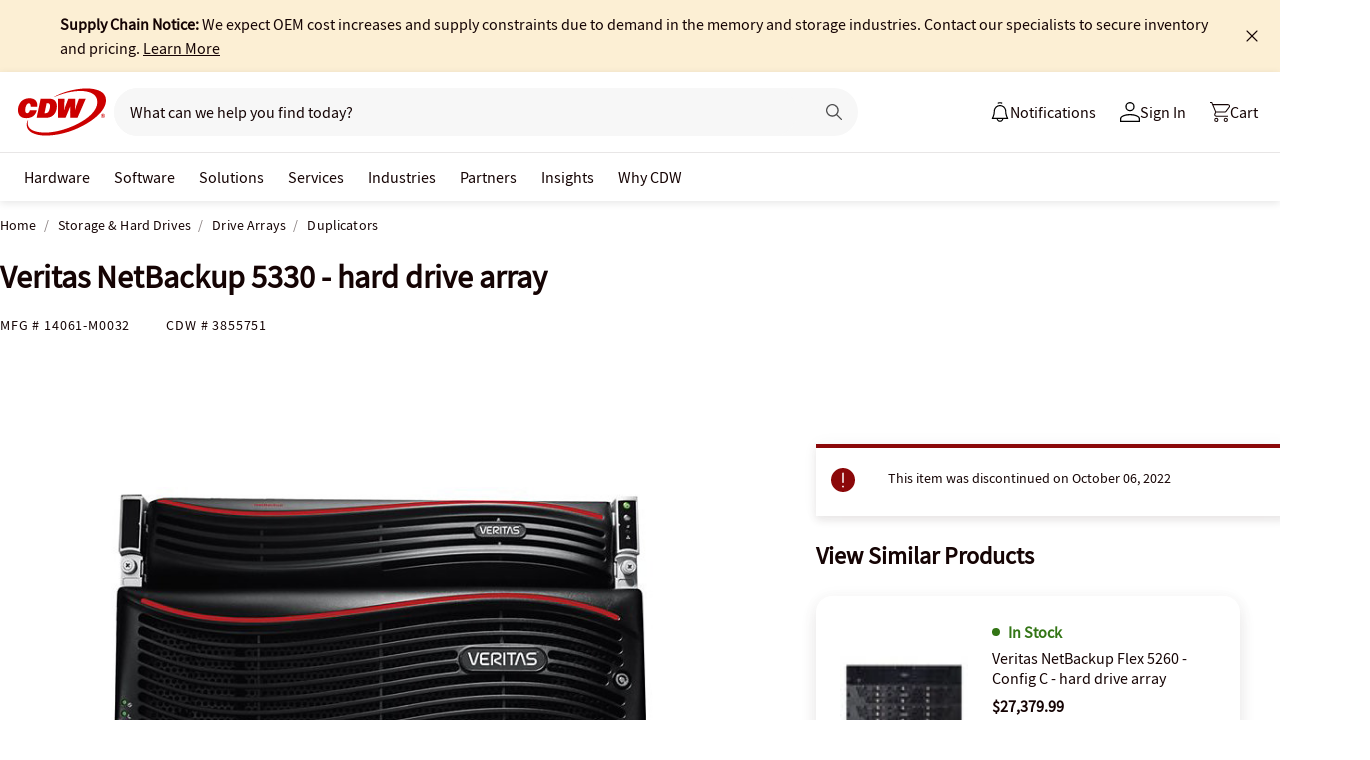

--- FILE ---
content_type: text/javascript; charset=UTF-8
request_url: https://cdw.needle.com/pload?v=10126B&cid=1768755773531&cids=2&ts=1768755773534&pcount=24&pdata=title%3DVeritas%2520NetBackup%25205330%2520-%2520hard%2520drive%2520array%2520-%252014061-M0032%2520-%2520Duplicators%2520-%2520CDW.com%26url%3Dhttps%253A%252F%252Fwww.cdw.com%252Fproduct%252Fveritas-netbackup-5330-hard-drive-array%252F3855751%26wn%3D773534%26ls%3D1%26ExternalNetwork%3Dtrue%26productId%3D3855751%26categoryId%3DStorage%2520%2526%2520Hard%2520Drives%257CDrive%2520Arrays%257CDuplicators%26productPrice%3D321747.99%26inviteContext%3DStorage%2520%2526%2520Hard%2520Drives%26setBrand%3DVeritas%26PersistentId%3D%26CustomerSeq%3D%26EAccountUserEmailAddressSeq%3D%26ContactSeq%3D%26CustomerType%3D%26EAccountUserSeq%3D%26RecentOrderFlag%3D%26MSEnrolled%3D%26BrandDescription%3D%26MembershipPrintingSolution%3D%26MembershipShippingQualifier%3D%26MarketingEntitySegmentLevel3Description%3D%26MarketingEntitySegmentLevel2Description%3D%26lz%3DNA
body_size: 126
content:
Needle.setCookie('needleopt','Saant0-bots',3600);Needle.np="N190d1768755773531000110081d21d23d81d21d23d00000000000000000000000000000000";Needle.setCookie("needlepin",Needle.np,15552000);

--- FILE ---
content_type: text/javascript;charset=UTF-8
request_url: https://webobjects2.cdw.com/is/image/CDW/3855751_IS?req=set,json&handler=cbImageGallery1768755772074&callback=cbImageGallery1768755772074&_=1768755769696
body_size: -163
content:
/*jsonp*/cbImageGallery1768755772074({"set":{"pv":"1.0","type":"img_set","n":"CDW/3855751_IS","item":{"i":{"n":"CDW/3855751"},"s":{"n":"CDW/3855751"},"dx":"640","dy":"480","iv":"XqiPr1"}}},"");

--- FILE ---
content_type: application/x-javascript;charset=utf-8
request_url: https://smetrics.cdw.com/id?d_visid_ver=5.2.0&d_fieldgroup=A&mcorgid=6B61EE6A54FA17010A4C98A7%40AdobeOrg&mid=35434699380702070628347778034008241622&ts=1768755771333
body_size: -116
content:
{"mid":"35434699380702070628347778034008241622"}